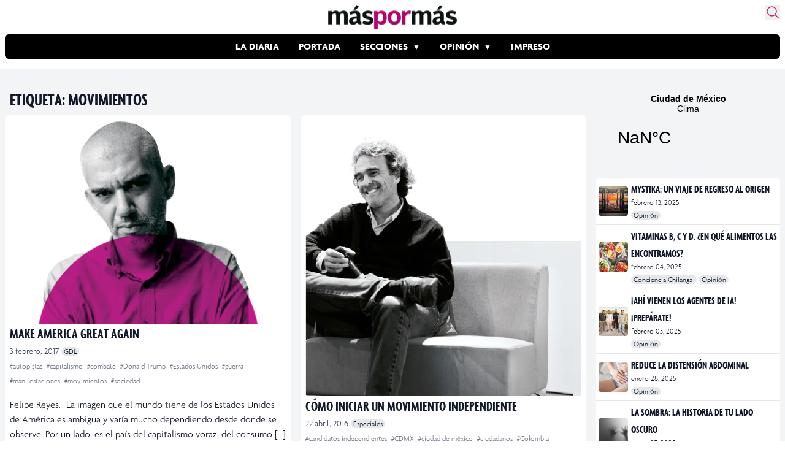

--- FILE ---
content_type: text/html; charset=utf-8
request_url: https://www.google.com/recaptcha/api2/aframe
body_size: 268
content:
<!DOCTYPE HTML><html><head><meta http-equiv="content-type" content="text/html; charset=UTF-8"></head><body><script nonce="U-5DM6vUB2Hf7UmwL2pMIA">/** Anti-fraud and anti-abuse applications only. See google.com/recaptcha */ try{var clients={'sodar':'https://pagead2.googlesyndication.com/pagead/sodar?'};window.addEventListener("message",function(a){try{if(a.source===window.parent){var b=JSON.parse(a.data);var c=clients[b['id']];if(c){var d=document.createElement('img');d.src=c+b['params']+'&rc='+(localStorage.getItem("rc::a")?sessionStorage.getItem("rc::b"):"");window.document.body.appendChild(d);sessionStorage.setItem("rc::e",parseInt(sessionStorage.getItem("rc::e")||0)+1);localStorage.setItem("rc::h",'1768762392747');}}}catch(b){}});window.parent.postMessage("_grecaptcha_ready", "*");}catch(b){}</script></body></html>